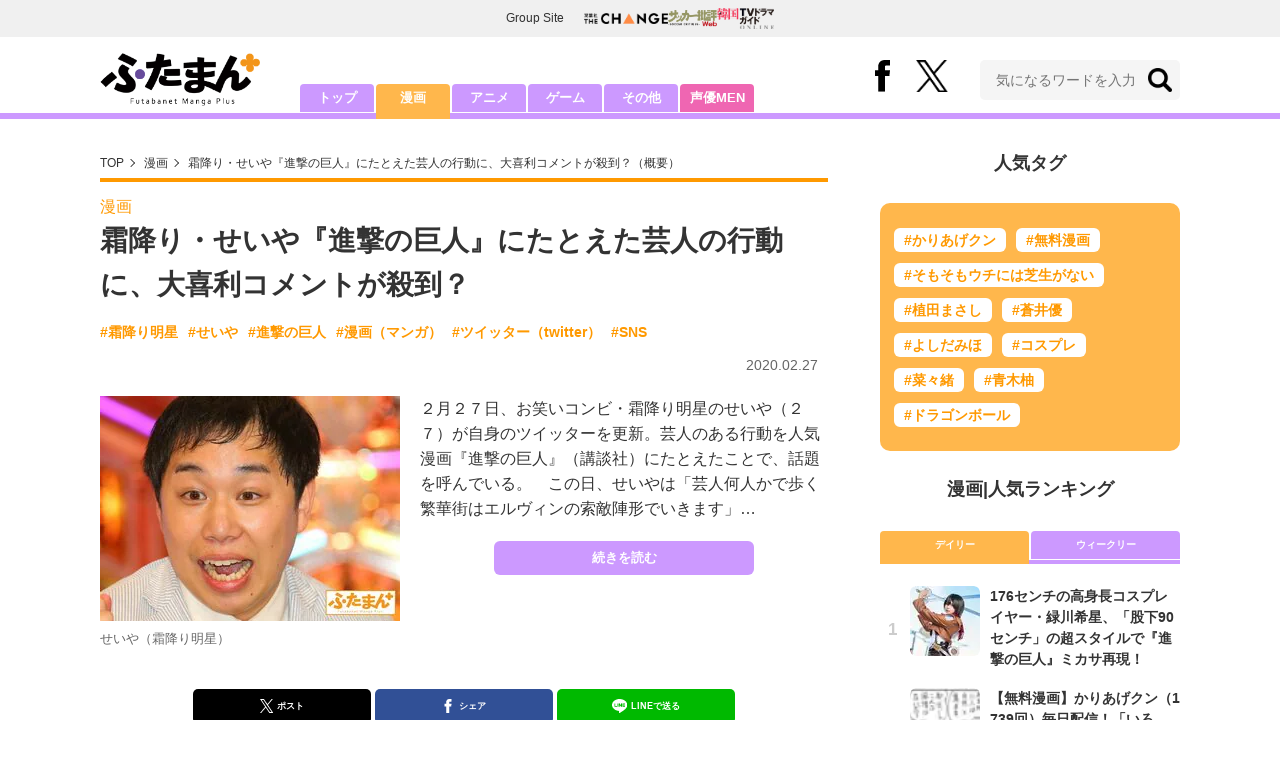

--- FILE ---
content_type: text/html; charset=utf-8
request_url: https://futaman.futabanet.jp/articles/-/80555
body_size: 10812
content:
<!DOCTYPE html>
<html lang="ja">
<head>
<meta charset="utf-8">
<meta http-equiv="X-UA-Compatible" content="IE=edge">
<title>霜降り・せいや『進撃の巨人』にたとえた芸人の行動に、大喜利コメントが殺到？ | 概要 | 漫画 | 最新ニュース | ふたまん＋</title>
<meta name="description" content="２月２７日、お笑いコンビ・霜降り明星のせいや（２７）が自身のツイッターを更新。芸人のある行動を人気漫画『進撃の巨人』（講談社）にたとえたことで、話題を呼んでいる。　この日、せいやは「芸人何人かで歩く繁華街はエルヴィンの索敵陣形でいきます」…">
<meta name="keywords" content="霜降り明星,せいや,進撃の巨人,漫画（マンガ）,ツイッター（twitter）,SNS">
<meta property="fb:app_id" content="585026022238385">
<meta property="fb:pages" content="100114431418373">
<meta property="og:locale" content="ja_JP">
<meta property="og:site_name" content="ふたまん＋">
<meta property="og:url" content="https://futaman.futabanet.jp/articles/-/80555">
<meta property="og:type" content="article">
<meta property="og:title" content="霜降り・せいや『進撃の巨人』にたとえた芸人の行動に、大喜利コメントが殺到？ | 概要 | 漫画 | 最新ニュース | ふたまん＋">
<meta property="og:image" content="https://futaman.ismcdn.jp/mwimgs/a/a/1200wm/img_aa17ddb562390b34f73bac314edbe80f1133290.jpg">
<meta property="og:description" content="２月２７日、お笑いコンビ・霜降り明星のせいや（２７）が自身のツイッターを更新。芸人のある行動を人気漫画『進撃の巨人』（講談社）にたとえたことで、話題を呼んでいる。　この日、せいやは「芸人何人かで歩く繁華街はエルヴィンの索敵陣形でいきます」…">
<meta property="article:publisher" content="https://www.facebook.com/futamanplus">
<meta name="twitter:card" content="summary_large_image">
<meta name="twitter:site" content="@futamanplus">
<meta name="twitter:domain" content="futaman.futabanet.jp">
<meta name="twitter:image" content="https://futaman.ismcdn.jp/mwimgs/a/a/1200wm/img_aa17ddb562390b34f73bac314edbe80f1133290.jpg">
<meta name="robots" content="max-image-preview:large">
<meta name="theme-color" content="#cc99ff">

<meta name="cXenseParse:articleid" content="80555">
<meta name="cXenseParse:author" content="ふたまん＋編集部">
<meta name="cXenseParse:url" content="https://futaman.futabanet.jp/articles/-/80555">
<meta name="cXenseParse:ftb-author" content="ふたまん＋編集部">
<meta name="cXenseParse:ftb-article-type" content="ティザー">
<meta name="cXenseParse:ftb-tag" content="霜降り明星,せいや,進撃の巨人,漫画（マンガ）,ツイッター（twitter）,SNS" data-separator=",">
<meta name="cXenseParse:ftb-series" content="最新ニュース">
<meta property="article:published_time" content="2020-02-27T16:11:00+09:00">
<meta property="article:modified_time" content="2020-02-27T16:09:52+09:00">
<meta name="cXenseParse:ftb-main-genre" content="漫画">
<meta name="cXenseParse:pageclass" content="article">

<link rel="preconnect" href="https://futaman.ismcdn.jp" crossorigin>
<link rel="preconnect" href="https://code.jquery.com" crossorigin>
<link rel="preconnect" href="https://www.google-analytics.com" crossorigin>
<link rel="preconnect" href="https://www.googletagmanager.com" crossorigin>
<link rel="preload" as="image" href="https://futaman.ismcdn.jp/common/images/futaman/header_logo.png?rd=202507301704">
<link rel="preload" as="image" href="https://futaman.ismcdn.jp/mwimgs/a/a/300wm/img_aa17ddb562390b34f73bac314edbe80f1133290.jpg" imagesrcset="https://futaman.ismcdn.jp/mwimgs/a/a/300wm/img_aa17ddb562390b34f73bac314edbe80f1133290.jpg 1x, https://futaman.ismcdn.jp/mwimgs/a/a/600wm/img_aa17ddb562390b34f73bac314edbe80f1133290.jpg 2x">

<link rel="alternate" type="application/rss+xml" title="RSS | ふたまん＋" href="https://futaman.futabanet.jp/list/feed/rss4futaman">
<link rel="shortcut icon" type="image/vnd.microsoft.icon" href="https://futaman.futabanet.jp/common/images/futaman/favicon.ico">
<link rel="apple-touch-icon-precomposed" href="https://futaman.ismcdn.jp/common/images/futaman/apple-touch-icon.png">
<link rel="stylesheet" href="https://futaman.ismcdn.jp/resources/futaman/css/pc/shared.css?rd=202507301704">
<link rel="stylesheet" href="https://futaman.ismcdn.jp/resources/futaman/css/pc/leafs.css?rd=202507301704">
<link rel="manifest" href="/manifest.json">
<link rel="canonical" href="https://futaman.futabanet.jp/articles/-/80555">

<script type="application/javascript" src="//anymind360.com/js/17902/ats.js"></script>
<script src="https://code.jquery.com/jquery-3.4.1.min.js" integrity="sha256-CSXorXvZcTkaix6Yvo6HppcZGetbYMGWSFlBw8HfCJo=" crossorigin="anonymous"></script>
<script src="https://futaman.ismcdn.jp/resources/futaman/js/lib/ofi.min.js" defer></script>
<script src="https://futaman.ismcdn.jp/resources/futaman/js/lib/lozad.min.js" defer></script>
<script>
dataLayer = [{
  distributor: "MediaWeaver",
  lastPage: "no",
  articleID: "80555",
  pubDate: "2020/02/27",
  media: "ふたまん＋",
  mainGenre: "漫画",
  genre: "",
  series: "最新ニュース",
  articleType: "ティザー"
}];
</script>
<!-- Google Tag Manager -->
<script>(function(w,d,s,l,i){w[l]=w[l]||[];w[l].push({'gtm.start':
new Date().getTime(),event:'gtm.js'});var f=d.getElementsByTagName(s)[0],
j=d.createElement(s),dl=l!='dataLayer'?'&l='+l:'';j.async=true;j.src=
'https://www.googletagmanager.com/gtm.js?id='+i+dl;f.parentNode.insertBefore(j,f);
})(window,document,'script','dataLayer','GTM-58ML4CX');</script>
<!-- End Google Tag Manager -->

<script async src="https://securepubads.g.doubleclick.net/tag/js/gpt.js"></script>
<script>
var googletag = googletag || {};
googletag.cmd = googletag.cmd || [];
googletag.cmd.push(function() {
  googletag.pubads().setTargeting('category','manga');
  googletag.pubads().setTargeting('articleId','80555');
  googletag.pubads().setTargeting('display','article');
  googletag.pubads().disableInitialLoad();
  googletag.pubads().enableSingleRequest();
  googletag.pubads().collapseEmptyDivs();
  googletag.enableServices();
});
</script>
<script data-sdk="l/1.1.10" data-cfasync="false" nowprocket src="https://html-load.com/loader.min.js" charset="UTF-8"></script>
<script nowprocket>(function(){function t(o,e){const r=n();return(t=function(t,n){return r[t-=309]})(o,e)}function n(){const t=["style","792872oOmMCL","documentElement","title","querySelectorAll","localStorage","name","VGhlcmUgd2FzIGEgcHJvYmxlbSBsb2FkaW5nIHRoZSBwYWdlLiBQbGVhc2UgY2xpY2sgT0sgdG8gbGVhcm4gbW9yZS4=","282786fMMJDo","loader-check","Cannot find currentScript","reload","textContent","charCodeAt","as_","&url=","script","map","loader_light","recovery","text","315540RTyVlu","last_bfa_at","split","href","length","&domain=","Script not found",'/loader.min.js"]',"from","none","width","width: 100vw; height: 100vh; z-index: 2147483647; position: fixed; left: 0; top: 0;","https://report.error-report.com/modal?eventId=&error=Vml0YWwgQVBJIGJsb2NrZWQ%3D&domain=","connection","https://error-report.com/report","querySelector","https://report.error-report.com/modal?eventId=","rtt","POST","87706KyRVLS","contains","src","height","close-error-report","error","Failed to load script: ",'script[src*="//',"3nLwbiH","/loader.min.js","append","hostname","outerHTML","&error=","onLine","setItem","addEventListener","btoa","setAttribute","toString","appendChild","display","searchParams","location","check","https://","type","currentScript","concat","148728JJjXGq","iframe","21QNapZW","data","createElement","link,style","Fallback Failed","_fa_","forEach","as_index","105042KWystp","getComputedStyle","host","value","removeEventListener","now","url","write","attributes","getBoundingClientRect","message","975180lrCXsz","as_modal_loaded","remove","https://report.error-report.com/modal?eventId=&error="];return(n=function(){return t})()}(function(){const o=t,e=n();for(;;)try{if(102011===parseInt(o(360))/1+parseInt(o(321))/2+parseInt(o(329))/3*(-parseInt(o(376))/4)+parseInt(o(371))/5+parseInt(o(383))/6+-parseInt(o(352))/7*(parseInt(o(350))/8)+-parseInt(o(396))/9)break;e.push(e.shift())}catch(t){e.push(e.shift())}})(),(()=>{"use strict";const n=t,o=n=>{const o=t;let e=0;for(let t=0,r=n[o(400)];t<r;t++)e=(e<<5)-e+n[o(388)](t),e|=0;return e},e=class{static[n(345)](){const t=n;var e,r;let c=arguments[t(400)]>0&&void 0!==arguments[0]?arguments[0]:t(394),a=!(arguments[t(400)]>1&&void 0!==arguments[1])||arguments[1];const i=Date[t(365)](),s=i-i%864e5,l=s-864e5,d=s+864e5,u=t(389)+o(c+"_"+s),w=t(389)+o(c+"_"+l),h=t(389)+o(c+"_"+d);return u!==w&&u!==h&&w!==h&&!(null!==(e=null!==(r=window[u])&&void 0!==r?r:window[w])&&void 0!==e?e:window[h])&&(a&&(window[u]=!0,window[w]=!0,window[h]=!0),!0)}};function r(o,e){const r=n;try{window[r(380)][r(336)](window[r(344)][r(362)]+r(357)+btoa(r(397)),Date[r(365)]()[r(340)]())}catch(t){}try{!async function(n,o){const e=r;try{if(await async function(){const n=t;try{if(await async function(){const n=t;if(!navigator[n(335)])return!0;try{await fetch(location[n(399)])}catch(t){return!0}return!1}())return!0;try{if(navigator[n(315)][n(319)]>1e3)return!0}catch(t){}return!1}catch(t){return!1}}())return;const r=await async function(n){const o=t;try{const t=new URL(o(316));t[o(343)][o(331)](o(347),o(393)),t[o(343)][o(331)](o(378),""),t[o(343)][o(331)](o(370),n),t[o(343)][o(331)](o(366),location[o(399)]);const e=await fetch(t[o(399)],{method:o(320)});return await e[o(395)]()}catch(t){return o(326)}}(n);document[e(379)](e(355))[e(358)]((t=>{const n=e;t[n(373)](),t[n(387)]=""}));let a=!1;window[e(337)](e(370),(t=>{const n=e;n(372)===t[n(353)]&&(a=!0)}));const i=document[e(354)](e(351));i[e(323)]=e(318)[e(349)](r,e(334))[e(349)](btoa(n),e(401))[e(349)](o,e(390))[e(349)](btoa(location[e(399)])),i[e(339)](e(375),e(313)),document[e(377)][e(341)](i);const s=t=>{const n=e;n(325)===t[n(353)]&&(i[n(373)](),window[n(364)](n(370),s))};window[e(337)](e(370),s);const l=()=>{const t=e,n=i[t(369)]();return t(311)!==window[t(361)](i)[t(342)]&&0!==n[t(312)]&&0!==n[t(324)]};let d=!1;const u=setInterval((()=>{if(!document[e(322)](i))return clearInterval(u);l()||d||(clearInterval(u),d=!0,c(n,o))}),1e3);setTimeout((()=>{a||d||(d=!0,c(n,o))}),3e3)}catch(t){c(n,o)}}(o,e)}catch(t){c(o,e)}}function c(t,o){const e=n;try{const n=atob(e(382));confirm(n)?location[e(399)]=e(374)[e(349)](btoa(t),e(401))[e(349)](o,e(390))[e(349)](btoa(location[e(399)])):location[e(386)]()}catch(t){location[e(399)]=e(314)[e(349)](o)}}(()=>{const t=n,o=n=>t(327)[t(349)](n);let c="";try{var a,i;null===(a=document[t(348)])||void 0===a||a[t(373)]();const n=null!==(i=function(){const n=t,o=n(359)+window[n(338)](window[n(344)][n(332)]);return window[o]}())&&void 0!==i?i:0;if(!e[t(345)](t(384),!1))return;const s="html-load.com,fb.html-load.com,content-loader.com,fb.content-loader.com"[t(398)](",");c=s[0];const l=document[t(317)](t(328)[t(349)](s[n],t(309)));if(!l)throw new Error(t(402));const d=Array[t(310)](l[t(368)])[t(392)]((n=>({name:n[t(381)],value:n[t(363)]})));if(n+1<s[t(400)])return function(n,o){const e=t,r=e(359)+window[e(338)](window[e(344)][e(332)]);window[r]=o}(0,n+1),void function(n,o){const e=t;var r;const c=document[e(354)](e(391));o[e(358)]((t=>{const n=e;let{name:o,value:r}=t;return c[n(339)](o,r)})),c[e(339)](e(323),e(346)[e(349)](n,e(330))),document[e(367)](c[e(333)]);const a=null===(r=document[e(348)])||void 0===r?void 0:r[e(333)];if(!a)throw new Error(e(385));document[e(367)](a)}(s[n+1],d);r(o(t(356)),c)}catch(n){try{n=n[t(340)]()}catch(t){}r(o(n),c)}})()})();})();</script>

<script src="//kitchen.juicer.cc/?color=pewMVZEHU/w=" async></script>
</head>
<body>
<!-- Google Tag Manager (noscript) -->
<noscript><iframe src="https://www.googletagmanager.com/ns.html?id=GTM-58ML4CX"
height="0" width="0" style="display:none;visibility:hidden"></iframe></noscript>
<!-- End Google Tag Manager (noscript) --><script type="application/ld+json">
[{
 "@context":"http://schema.org",
 "@type":"WebSite",
 "name":"ふたまん＋",
 "url" : "https://futaman.futabanet.jp",
 "sameAs" : ["https://www.facebook.com/futamanplus/", "https://twitter.com/futamanplus"],
 "potentialAction": {
 "@type": "SearchAction",
 "target": "https://futaman.futabanet.jp/list/search?fulltext={fulltext}",
 "query-input":"required name=fulltext"}
},{
  "@context": "http://schema.org",
  "@type": "SiteNavigationElement",
  "url": ["/","/list/manga","/list/anime","/list/game","/list/other"]
},{
  "@context": "http://schema.org",
  "@type": "Organization",
  "url": "https://futaman.futabanet.jp",
  "logo": "https://futaman.futabanet.jp/common/images/icons/icon-1600x900.jpg"
},{
 "@context":"http://schema.org",
 "@type":"BreadcrumbList",
 "itemListElement":[
  {"@type":"ListItem","position":1,"item":{"@id":"https://futaman.futabanet.jp/","name":"ふたまん＋ トップ"}},
  {"@type":"ListItem","position":2,"item":{"@id":"https://futaman.futabanet.jp/list/manga/latest","name":"漫画"}},
  {"@type":"ListItem","position":3,"item":{"@id":"https://futaman.futabanet.jp/articles/-/80555","name":"霜降り・せいや『進撃の巨人』にたとえた芸人の行動に、大喜利コメントが殺到？"}}
 ]
},{
 "@context":"http://schema.org",
 "@type":"NewsArticle",
 "mainEntityOfPage":{"@type":"WebPage","@id":"https://futaman.futabanet.jp/articles/-/80555"},
 "headline":"霜降り・せいや『進撃の巨人』にたとえた芸人の行動に、大喜利コメントが殺到？",
 "image":{"@type":"ImageObject","url":"https://futaman.ismcdn.jp/mwimgs/a/a/1200wm/img_aa17ddb562390b34f73bac314edbe80f1133290.jpg","width":"1200","height":"900"},
 "datePublished":"2020-02-27T16:11:00+09:00",
 "dateModified":"2020-02-27T16:11:00+09:00",
 "author":{"@type":"Person","name":"ふたまん＋","url":"https://futaman.futabanet.jp/list/author/ふたまん＋"},
 "description":"２月２７日、お笑いコンビ・霜降り明星のせいや（２７）が自身のツイッターを更新。芸人のある行動を人気漫画『進撃の巨人』（講談社）にたとえたことで、話題を呼んでいる。　この日、せいやは「芸人何人かで歩く…",
 "publisher":{"@type":"Organization","name":"ふたまん＋","logo":{"@type":"ImageObject","url":"https://futaman.futabanet.jp/common/images/icons/amp_futaman.jpg","width":"600","height":"60"}}
}]
</script>

<div class="l-wrapper">
<header class="l-header">
  <div class="g-header-groupes">
    <div class="g-header-groupes__headline">Group Site</div>
    <div class="g-header-groupes__list">
      <div class="g-header-groupes__item">
        <a href="https://futabasha-change.com/" class="g-header-groupes__link" target="_blank" rel="noopener" aria-label="双葉社 THE CHANGEを開く">
          <img src="https://futaman.ismcdn.jp/common/images/futaman/futaba-logo-change.svg" width="84" height="11" class="" alt="" loading="eager" >
        </a>
      </div>
      <div class="g-header-groupes__item">
        <a href="https://soccerhihyo.futabanet.jp/" class="g-header-groupes__link" target="_blank" rel="noopener" aria-label="サッカー批評Webを開く">
          <img src="https://futaman.ismcdn.jp/common/images/futaman/futaba-logo_soccer.svg" width="49" height="18" class="" alt="" loading="eager" >
        </a>
      </div>
      <div class="g-header-groupes__item">
        <a href="https://futabanet.jp/kankoku-tvguide" class="g-header-groupes__link" target="_blank" rel="noopener" aria-label="韓国TVドラマガイド ONLINEを開く">
          <img src="https://futaman.ismcdn.jp/common/images/futaman/futaba-logo_kankoku.svg" width="57" height="17" class="" alt="" loading="eager" >
        </a>
      </div>
    </div>
  </div>
  <div class="header">
    <div class="header__inner">
      <div class="header__inner-l">
          <div class="header__logo"><a href="/"><img src="https://futaman.ismcdn.jp/common/images/futaman/header_logo.png" width="160" height="54" class="" alt="ふたまん＋" loading="eager" ></a></div>
      </div>
      <div class="header__inner-r">
        <div class="header__sns">
          <div class="header__snsItem fb"><a href="https://www.facebook.com/futamanplus" target="_blank" class="--blank" rel="noopener"><img src="https://futaman.ismcdn.jp/common/images/futaman/icon_fb.svg" width="15" height="32" class="" alt="facebook" loading="eager" ></a></div>
          <div class="header__snsItem twitter"><a href="https://twitter.com/futamanplus" target="_blank" class="--blank" rel="noopener"><img src="https://futaman.ismcdn.jp/common/images/futaman/icon_x-b.svg" width="32" height="33" class="" alt="x" loading="eager" ></a></div>
        </div>
        <div class="header__search">
          <form class="header__search-form" action="/list/search" method="get">
            <input type="search" name="fulltext" required placeholder="気になるワードを入力">
            <button type="submit"></button>
          </form>
        </div>
      </div>
    <!-- /header__inner --></div>
    <nav class="header-nav">
      <ul class="header-nav__list">
        <li class="header-nav__item"><a href="/">トップ</a></li>
        <li class="header-nav__item is-current"><a href="/list/manga">漫画</a></li>
        <li class="header-nav__item"><a href="/list/anime">アニメ</a></li>
        <li class="header-nav__item"><a href="/list/game">ゲーム</a></li>
        <li class="header-nav__item"><a href="/list/other">その他</a></li>
        <li class="header-nav__item --seiyumen"><a href="/list/seiyumen">声優MEN</a></li>
      </ul>
    </nav>
  <!-- /header --></div>
  <div class="header__bottom-line"></div>
</header>
<div class="l-contents">
<div class="l-contents-inner">
<main class="l-main">
<div class="m-breadcrumb">
  <ul class="m-breadcrumb__list">
    <li class="m-breadcrumb__item"><a href="/">TOP</a></li>
    <li class="m-breadcrumb__item"><a href="/list/manga/latest">漫画</a></li>
      <li class="m-breadcrumb__item"><a href="/articles/-/80555">霜降り・せいや『進撃の巨人』にたとえた芸人の行動に、大喜利コメントが殺到？（概要）</a></li>
  </ul>
</div>
<article class="article">
<header class="article-header">
    <div class="article-header-tag"><a href="/list/manga/latest" class="u-orange">漫画</a></div>
  <h1 class="article-header__ttl">霜降り・せいや『進撃の巨人』にたとえた芸人の行動に、大喜利コメントが殺到？</h1>
<ul class="m-article-tag-list">
    <li class="m-article-tag-list__item"><a href="/list/tag/%E9%9C%9C%E9%99%8D%E3%82%8A%E6%98%8E%E6%98%9F">#霜降り明星</a></li>
    <li class="m-article-tag-list__item"><a href="/list/tag/%E3%81%9B%E3%81%84%E3%82%84">#せいや</a></li>
    <li class="m-article-tag-list__item"><a href="/list/tag/%E9%80%B2%E6%92%83%E3%81%AE%E5%B7%A8%E4%BA%BA">#進撃の巨人</a></li>
    <li class="m-article-tag-list__item"><a href="/list/tag/%E6%BC%AB%E7%94%BB%EF%BC%88%E3%83%9E%E3%83%B3%E3%82%AC%EF%BC%89">#漫画（マンガ）</a></li>
    <li class="m-article-tag-list__item"><a href="/list/tag/%E3%83%84%E3%82%A4%E3%83%83%E3%82%BF%E3%83%BC%EF%BC%88twitter%EF%BC%89">#ツイッター（twitter）</a></li>
    <li class="m-article-tag-list__item"><a href="/list/tag/SNS">#SNS</a></li>
</ul>
    <div class="article-header-info">
      <div class="article-header-info--left">
      </div>
      <div class="article-header-info--right">
        <div class="article-header-info__date u-gray">2020.02.27</div>
      </div>
    <!-- /article-header-info --></div>
</header>
<div class="article-teaser">
<div class="article-teaser__img">
  <figure>
    <a href="/articles/-/80555?page=1">
      <img src="https://futaman.ismcdn.jp/mwimgs/a/a/300wm/img_aa17ddb562390b34f73bac314edbe80f1133290.jpg" srcset="https://futaman.ismcdn.jp/mwimgs/a/a/300wm/img_aa17ddb562390b34f73bac314edbe80f1133290.jpg 1x,https://futaman.ismcdn.jp/mwimgs/a/a/600wm/img_aa17ddb562390b34f73bac314edbe80f1133290.jpg 2x" width="300" height="225" class="" alt="せいや（霜降り明星）" loading="eager"  fetchpriority="high">
    </a>
      <figcaption>せいや（霜降り明星）</figcaption>
  </figure>
</div>
<div class="article-teaser__body">
  <p class="article-teaser__summary">２月２７日、お笑いコンビ・霜降り明星のせいや（２７）が自身のツイッターを更新。芸人のある行動を人気漫画『進撃の巨人』（講談社）にたとえたことで、話題を呼んでいる。　この日、せいやは「芸人何人かで歩く繁華街はエルヴィンの索敵陣形でいきます」…</p>
  <div class="article-teaser__more-btn">
    <a href="/articles/-/80555?page=1" class="c-btn purple u-bd-r6 size-m">続きを読む</a>
  </div>
</div>
</div>

<div class="article-sns">
  <ul class="article-sns__list">
    <li class="article-sns__item twitter"><a rel="nofollow" href="https://twitter.com/intent/tweet?text=霜降り・せいや『進撃の巨人』にたとえた芸人の行動に、大喜利コメントが殺到？&url=https://futaman.futabanet.jp/articles/-/80555&hashtags=%E3%81%B5%E3%81%9F%E3%81%BE%E3%82%93%E3%83%97%E3%83%A9%E3%82%B9" target="_blank"><i><img src="https://futaman.ismcdn.jp/common/images/futaman/icon_x-w.svg" width="14" height="14" class="" alt="" loading="lazy" ></i>ポスト</a></li>
    <li class="article-sns__item facebook"><a href="https://www.facebook.com/sharer/sharer.php?u=https://futaman.futabanet.jp/articles/-/80555" target="_blank"><i><img src="https://futaman.ismcdn.jp/common/images/futaman/icon_facebook.svg" width="14" height="14" class="" alt="" loading="lazy" ></i>シェア</a></li>
    <li class="article-sns__item line"><a href="https://social-plugins.line.me/lineit/share?url=https%3A%2F%2Ffutaman.futabanet.jp%2Farticles%2F-%2F80555"><i><img src="https://futaman.ismcdn.jp/common/images/futaman/icon_line.svg" width="15" height="14" class="" alt="line" loading="lazy" ></i>LINEで送る</a></li>
  </ul>
</div>
<div id="article-content"></div>
</article>

</main>
<aside class="l-sub">
<div class="popular-tag u-mb-24">
  <div class="m-headline u-ta-center">人気タグ</div>
  <div class="popular-tag__inner">
    <ul class="popular-tag__list">
      <li class="popular-tag__item"><a href="/list/tag/%E3%81%8B%E3%82%8A%E3%81%82%E3%81%92%E3%82%AF%E3%83%B3" title="かりあげクンの記事一覧">#かりあげクン</a></li>
      <li class="popular-tag__item"><a href="/list/tag/%E7%84%A1%E6%96%99%E6%BC%AB%E7%94%BB" title="無料漫画の記事一覧">#無料漫画</a></li>
      <li class="popular-tag__item"><a href="/list/tag/%E3%81%9D%E3%82%82%E3%81%9D%E3%82%82%E3%82%A6%E3%83%81%E3%81%AB%E3%81%AF%E8%8A%9D%E7%94%9F%E3%81%8C%E3%81%AA%E3%81%84" title="そもそもウチには芝生がないの記事一覧">#そもそもウチには芝生がない</a></li>
      <li class="popular-tag__item"><a href="/list/tag/%E6%A4%8D%E7%94%B0%E3%81%BE%E3%81%95%E3%81%97" title="植田まさしの記事一覧">#植田まさし</a></li>
      <li class="popular-tag__item"><a href="/list/tag/%E8%92%BC%E4%BA%95%E5%84%AA" title="蒼井優の記事一覧">#蒼井優</a></li>
      <li class="popular-tag__item"><a href="/list/tag/%E3%82%88%E3%81%97%E3%81%A0%E3%81%BF%E3%81%BB" title="よしだみほの記事一覧">#よしだみほ</a></li>
      <li class="popular-tag__item"><a href="/list/tag/%E3%82%B3%E3%82%B9%E3%83%97%E3%83%AC" title="コスプレの記事一覧">#コスプレ</a></li>
      <li class="popular-tag__item"><a href="/list/tag/%E8%8F%9C%E3%80%85%E7%B7%92" title="菜々緒の記事一覧">#菜々緒</a></li>
      <li class="popular-tag__item"><a href="/list/tag/%E9%9D%92%E6%9C%A8%E6%9F%9A" title="青木柚の記事一覧">#青木柚</a></li>
      <li class="popular-tag__item"><a href="/list/tag/%E3%83%89%E3%83%A9%E3%82%B4%E3%83%B3%E3%83%9C%E3%83%BC%E3%83%AB" title="ドラゴンボールの記事一覧">#ドラゴンボール</a></li>
    </ul>
  </div>
<!-- /popular-tag --></div>
<div class="m-headline u-ta-center">漫画<span class="c-pertition">|</span>人気ランキング</div>
<div class="sub-ranking u-mb-24">
  <input type="radio" name="sub-ranking" id="sub-ranking1" checked>
  <input type="radio" name="sub-ranking" id="sub-ranking2">
  <div class="ranking-btn">
    <div class="ranking-btn__item"><label for="sub-ranking1">デイリー</label></div>
    <div class="ranking-btn__item"><label for="sub-ranking2">ウィークリー</label></div>
  </div>
  <hr>
  <div class="ranking-unit">
    <div class="ranking-unit__list u-mb-24 daily">
      <a href="/articles/-/130264" class="ranking-unit__item">
        <div class="ranking-unit__img u-img-70 u-bd-r6"><img src="https://futaman.ismcdn.jp/mwimgs/9/6/70wm/img_96b3b97abfe6a0d6ea6e995c535f87cd177723.jpg" srcset="https://futaman.ismcdn.jp/mwimgs/9/6/70wm/img_96b3b97abfe6a0d6ea6e995c535f87cd177723.jpg 1x,https://futaman.ismcdn.jp/mwimgs/9/6/140wm/img_96b3b97abfe6a0d6ea6e995c535f87cd177723.jpg 2x" width="70" height="70" class="u-bd-r6" alt="176センチの高身長コスプレイヤー・緑川希星、「股下90センチ」の超スタイルで『進撃の巨人』ミカサ再現！" loading="lazy" ></div>
        <div class="ranking-unit__body">
          <div class="ranking-unit__ttl">176センチの高身長コスプレイヤー・緑川希星、「股下90センチ」の超スタイルで『進撃の巨人』ミカサ再現！</div>
        </div>
      </a>
      <a href="/articles/-/130327" class="ranking-unit__item">
        <div class="ranking-unit__img u-img-70 u-bd-r6"><img src="https://futaman.ismcdn.jp/mwimgs/b/c/70wm/img_bc7b4f88d4d3cfd74d55ad4b9b0cd19c182644.png" srcset="https://futaman.ismcdn.jp/mwimgs/b/c/70wm/img_bc7b4f88d4d3cfd74d55ad4b9b0cd19c182644.png 1x,https://futaman.ismcdn.jp/mwimgs/b/c/140wm/img_bc7b4f88d4d3cfd74d55ad4b9b0cd19c182644.png 2x" width="70" height="49" class="u-bd-r6" alt="【無料漫画】かりあげクン（1739回）毎日配信！「いろり」「カギ」いなかと都会の大きな違い…？／植田まさし" loading="lazy" ></div>
        <div class="ranking-unit__body">
          <div class="ranking-unit__ttl">【無料漫画】かりあげクン（1739回）毎日配信！「いろり」「カギ」いなかと都会の大きな違い…？／植田まさし</div>
        </div>
      </a>
      <a href="/articles/-/130328" class="ranking-unit__item">
        <div class="ranking-unit__img u-img-70 u-bd-r6"><img src="https://futaman.ismcdn.jp/mwimgs/2/0/70wm/img_2046138cc9af23b78099bc45c1a8a14f137767.png" srcset="https://futaman.ismcdn.jp/mwimgs/2/0/70wm/img_2046138cc9af23b78099bc45c1a8a14f137767.png 1x,https://futaman.ismcdn.jp/mwimgs/2/0/140wm/img_2046138cc9af23b78099bc45c1a8a14f137767.png 2x" width="70" height="48" class="u-bd-r6" alt="【無料漫画】かりあげクン（1740回）毎日配信！「二枚目俳優」「社交辞令」意外なものにサインをお願い!?／植田まさし" loading="lazy" ></div>
        <div class="ranking-unit__body">
          <div class="ranking-unit__ttl">【無料漫画】かりあげクン（1740回）毎日配信！「二枚目俳優」「社交辞令」意外なものにサインをお願い!?／植田まさし</div>
        </div>
      </a>
      <a href="/articles/-/130319" class="ranking-unit__item">
        <div class="ranking-unit__img u-img-70 u-bd-r6"><img src="https://futaman.ismcdn.jp/mwimgs/9/3/70wm/img_93cfe34093cfe833caf83d439f0773b677070.jpg" srcset="https://futaman.ismcdn.jp/mwimgs/9/3/70wm/img_93cfe34093cfe833caf83d439f0773b677070.jpg 1x,https://futaman.ismcdn.jp/mwimgs/9/3/140wm/img_93cfe34093cfe833caf83d439f0773b677070.jpg 2x" width="70" height="50" class="u-bd-r6" alt="【無料漫画】かりあげクン（1738回）毎日配信！「創作活動」「税金」練りに練ったシナリオの“使い道”／植田まさし" loading="lazy" ></div>
        <div class="ranking-unit__body">
          <div class="ranking-unit__ttl">【無料漫画】かりあげクン（1738回）毎日配信！「創作活動」「税金」練りに練ったシナリオの“使い道”／植田まさし</div>
        </div>
      </a>
      <a href="/articles/-/130297" class="ranking-unit__item">
        <div class="ranking-unit__img u-img-70 u-bd-r6"><img src="https://futaman.ismcdn.jp/mwimgs/0/6/70wm/img_06d0732d3a489d7fc76e71912edd4cf623555.jpg" srcset="https://futaman.ismcdn.jp/mwimgs/0/6/70wm/img_06d0732d3a489d7fc76e71912edd4cf623555.jpg 1x,https://futaman.ismcdn.jp/mwimgs/0/6/140wm/img_06d0732d3a489d7fc76e71912edd4cf623555.jpg 2x" width="70" height="99" class="u-bd-r6" alt="道明寺司でも花沢類でもない？ 大人になったら分かる『花より男子』に登場する「本当にイイ男」青池和也に天草清之介、西門総二郎も…" loading="lazy" ></div>
        <div class="ranking-unit__body">
          <div class="ranking-unit__ttl">道明寺司でも花沢類でもない？ 大人になったら分かる『花より男子』に登場する「本当にイイ男」青池和也に天草清之介、西門総二郎も…</div>
        </div>
      </a>
      <a href="/articles/-/130318" class="ranking-unit__item">
        <div class="ranking-unit__img u-img-70 u-bd-r6"><img src="https://futaman.ismcdn.jp/mwimgs/9/5/70wm/img_95897b3822d79f5ecbe4c0de5011116576183.jpg" srcset="https://futaman.ismcdn.jp/mwimgs/9/5/70wm/img_95897b3822d79f5ecbe4c0de5011116576183.jpg 1x,https://futaman.ismcdn.jp/mwimgs/9/5/140wm/img_95897b3822d79f5ecbe4c0de5011116576183.jpg 2x" width="70" height="50" class="u-bd-r6" alt="【無料漫画】かりあげクン（1737回）毎日配信！「塩分」「応急処置」よりよい生活のためアドバイス!?／植田まさし" loading="lazy" ></div>
        <div class="ranking-unit__body">
          <div class="ranking-unit__ttl">【無料漫画】かりあげクン（1737回）毎日配信！「塩分」「応急処置」よりよい生活のためアドバイス!?／植田まさし</div>
        </div>
      </a>
      <a href="/articles/-/130286" class="ranking-unit__item">
        <div class="ranking-unit__img u-img-70 u-bd-r6"><img src="https://futaman.ismcdn.jp/mwimgs/9/e/70wm/img_9e7254f4c71626aeee6c5c36a9e8fa2e146683.png" srcset="https://futaman.ismcdn.jp/mwimgs/9/e/70wm/img_9e7254f4c71626aeee6c5c36a9e8fa2e146683.png 1x,https://futaman.ismcdn.jp/mwimgs/9/e/140wm/img_9e7254f4c71626aeee6c5c36a9e8fa2e146683.png 2x" width="70" height="48" class="u-bd-r6" alt="【無料漫画】かりあげクン（1736回）毎日配信！「手袋」「シェーカー」上質な手袋の驚きの使い道／植田まさし" loading="lazy" ></div>
        <div class="ranking-unit__body">
          <div class="ranking-unit__ttl">【無料漫画】かりあげクン（1736回）毎日配信！「手袋」「シェーカー」上質な手袋の驚きの使い道／植田まさし</div>
        </div>
      </a>
      <a href="/articles/-/130285" class="ranking-unit__item">
        <div class="ranking-unit__img u-img-70 u-bd-r6"><img src="https://futaman.ismcdn.jp/mwimgs/1/f/70wm/img_1f11fb9428bdd33978de34bbca04c217123034.png" srcset="https://futaman.ismcdn.jp/mwimgs/1/f/70wm/img_1f11fb9428bdd33978de34bbca04c217123034.png 1x,https://futaman.ismcdn.jp/mwimgs/1/f/140wm/img_1f11fb9428bdd33978de34bbca04c217123034.png 2x" width="70" height="48" class="u-bd-r6" alt="【無料漫画】かりあげクン（1735回）毎日配信！「肩こり」「介抱どろぼう」お手頃すぎる疲労回復グッズ／植田まさし" loading="lazy" ></div>
        <div class="ranking-unit__body">
          <div class="ranking-unit__ttl">【無料漫画】かりあげクン（1735回）毎日配信！「肩こり」「介抱どろぼう」お手頃すぎる疲労回復グッズ／植田まさし</div>
        </div>
      </a>
      <a href="/articles/-/130284" class="ranking-unit__item">
        <div class="ranking-unit__img u-img-70 u-bd-r6"><img src="https://futaman.ismcdn.jp/mwimgs/3/b/70wm/img_3b8d8a2e33dca4fd36182d71c7971509136722.png" srcset="https://futaman.ismcdn.jp/mwimgs/3/b/70wm/img_3b8d8a2e33dca4fd36182d71c7971509136722.png 1x,https://futaman.ismcdn.jp/mwimgs/3/b/140wm/img_3b8d8a2e33dca4fd36182d71c7971509136722.png 2x" width="70" height="49" class="u-bd-r6" alt="【無料漫画】かりあげクン（1734回）毎日配信！「うす着」「手作り」若者が薄着でも平気なワケ／植田まさし" loading="lazy" ></div>
        <div class="ranking-unit__body">
          <div class="ranking-unit__ttl">【無料漫画】かりあげクン（1734回）毎日配信！「うす着」「手作り」若者が薄着でも平気なワケ／植田まさし</div>
        </div>
      </a>
      <a href="/articles/-/130289" class="ranking-unit__item">
        <div class="ranking-unit__img u-img-70 u-bd-r6"><img src="https://futaman.ismcdn.jp/mwimgs/8/f/70wm/img_8fe947cc82474ac268ac5870cc2228607756202.jpg" srcset="https://futaman.ismcdn.jp/mwimgs/8/f/70wm/img_8fe947cc82474ac268ac5870cc2228607756202.jpg 1x,https://futaman.ismcdn.jp/mwimgs/8/f/140wm/img_8fe947cc82474ac268ac5870cc2228607756202.jpg 2x" width="70" height="46" class="u-bd-r6" alt="オランダ出身コスプレイヤー・エラ・フレイヤが『マリオ』ロゼッタ姿で艶やかにコミケ降臨！『バイオハザード』アシュリーフェイスモデルでも話題に" loading="lazy" ></div>
        <div class="ranking-unit__body">
          <div class="ranking-unit__ttl">オランダ出身コスプレイヤー・エラ・フレイヤが『マリオ』ロゼッタ姿で艶やかにコミケ降臨！『バイオハザード』アシュリーフェイスモデルでも話題に</div>
        </div>
      </a>
      <div class="ranking__btn"><a href="/list/manga/ranking" class="c-btn purple u-bd-r6 size-l">ランキング一覧</a></div>
    </div>
    <div class="ranking-unit__list u-mb-24 weekly">
      <a href="/articles/-/130273" class="ranking-unit__item">
        <div class="ranking-unit__img u-img-70 u-bd-r6"><img src="https://futaman.ismcdn.jp/mwimgs/6/2/70wm/img_625e9dffe1168ebd418ccf5251c546fa130235.jpg" srcset="https://futaman.ismcdn.jp/mwimgs/6/2/70wm/img_625e9dffe1168ebd418ccf5251c546fa130235.jpg 1x,https://futaman.ismcdn.jp/mwimgs/6/2/140wm/img_625e9dffe1168ebd418ccf5251c546fa130235.jpg 2x" width="70" height="107" class="u-bd-r6" alt="『はじめの一歩』一歩が引退したのはなぜ？ その後の活動＆復帰説が囁かれる理由を考察してみた" loading="lazy" ></div>
        <div class="ranking-unit__body">
          <div class="ranking-unit__ttl">『はじめの一歩』一歩が引退したのはなぜ？ その後の活動＆復帰説が囁かれる理由を考察してみた</div>
        </div>
      </a>
      <a href="/articles/-/130318" class="ranking-unit__item">
        <div class="ranking-unit__img u-img-70 u-bd-r6"><img src="https://futaman.ismcdn.jp/mwimgs/9/5/70wm/img_95897b3822d79f5ecbe4c0de5011116576183.jpg" srcset="https://futaman.ismcdn.jp/mwimgs/9/5/70wm/img_95897b3822d79f5ecbe4c0de5011116576183.jpg 1x,https://futaman.ismcdn.jp/mwimgs/9/5/140wm/img_95897b3822d79f5ecbe4c0de5011116576183.jpg 2x" width="70" height="50" class="u-bd-r6" alt="【無料漫画】かりあげクン（1737回）毎日配信！「塩分」「応急処置」よりよい生活のためアドバイス!?／植田まさし" loading="lazy" ></div>
        <div class="ranking-unit__body">
          <div class="ranking-unit__ttl">【無料漫画】かりあげクン（1737回）毎日配信！「塩分」「応急処置」よりよい生活のためアドバイス!?／植田まさし</div>
        </div>
      </a>
      <a href="/articles/-/130285" class="ranking-unit__item">
        <div class="ranking-unit__img u-img-70 u-bd-r6"><img src="https://futaman.ismcdn.jp/mwimgs/1/f/70wm/img_1f11fb9428bdd33978de34bbca04c217123034.png" srcset="https://futaman.ismcdn.jp/mwimgs/1/f/70wm/img_1f11fb9428bdd33978de34bbca04c217123034.png 1x,https://futaman.ismcdn.jp/mwimgs/1/f/140wm/img_1f11fb9428bdd33978de34bbca04c217123034.png 2x" width="70" height="48" class="u-bd-r6" alt="【無料漫画】かりあげクン（1735回）毎日配信！「肩こり」「介抱どろぼう」お手頃すぎる疲労回復グッズ／植田まさし" loading="lazy" ></div>
        <div class="ranking-unit__body">
          <div class="ranking-unit__ttl">【無料漫画】かりあげクン（1735回）毎日配信！「肩こり」「介抱どろぼう」お手頃すぎる疲労回復グッズ／植田まさし</div>
        </div>
      </a>
      <a href="/articles/-/130319" class="ranking-unit__item">
        <div class="ranking-unit__img u-img-70 u-bd-r6"><img src="https://futaman.ismcdn.jp/mwimgs/9/3/70wm/img_93cfe34093cfe833caf83d439f0773b677070.jpg" srcset="https://futaman.ismcdn.jp/mwimgs/9/3/70wm/img_93cfe34093cfe833caf83d439f0773b677070.jpg 1x,https://futaman.ismcdn.jp/mwimgs/9/3/140wm/img_93cfe34093cfe833caf83d439f0773b677070.jpg 2x" width="70" height="50" class="u-bd-r6" alt="【無料漫画】かりあげクン（1738回）毎日配信！「創作活動」「税金」練りに練ったシナリオの“使い道”／植田まさし" loading="lazy" ></div>
        <div class="ranking-unit__body">
          <div class="ranking-unit__ttl">【無料漫画】かりあげクン（1738回）毎日配信！「創作活動」「税金」練りに練ったシナリオの“使い道”／植田まさし</div>
        </div>
      </a>
      <a href="/articles/-/130284" class="ranking-unit__item">
        <div class="ranking-unit__img u-img-70 u-bd-r6"><img src="https://futaman.ismcdn.jp/mwimgs/3/b/70wm/img_3b8d8a2e33dca4fd36182d71c7971509136722.png" srcset="https://futaman.ismcdn.jp/mwimgs/3/b/70wm/img_3b8d8a2e33dca4fd36182d71c7971509136722.png 1x,https://futaman.ismcdn.jp/mwimgs/3/b/140wm/img_3b8d8a2e33dca4fd36182d71c7971509136722.png 2x" width="70" height="49" class="u-bd-r6" alt="【無料漫画】かりあげクン（1734回）毎日配信！「うす着」「手作り」若者が薄着でも平気なワケ／植田まさし" loading="lazy" ></div>
        <div class="ranking-unit__body">
          <div class="ranking-unit__ttl">【無料漫画】かりあげクン（1734回）毎日配信！「うす着」「手作り」若者が薄着でも平気なワケ／植田まさし</div>
        </div>
      </a>
      <a href="/articles/-/130283" class="ranking-unit__item">
        <div class="ranking-unit__img u-img-70 u-bd-r6"><img src="https://futaman.ismcdn.jp/mwimgs/4/8/70wm/img_48cfd4786bbb6d1c10d1534499bef304124428.png" srcset="https://futaman.ismcdn.jp/mwimgs/4/8/70wm/img_48cfd4786bbb6d1c10d1534499bef304124428.png 1x,https://futaman.ismcdn.jp/mwimgs/4/8/140wm/img_48cfd4786bbb6d1c10d1534499bef304124428.png 2x" width="70" height="49" class="u-bd-r6" alt="【無料漫画】かりあげクン（1733回）毎日配信！「マフラー」「うでずもう」虫食いを目立たなくする奇抜アイデア／植田まさし" loading="lazy" ></div>
        <div class="ranking-unit__body">
          <div class="ranking-unit__ttl">【無料漫画】かりあげクン（1733回）毎日配信！「マフラー」「うでずもう」虫食いを目立たなくする奇抜アイデア／植田まさし</div>
        </div>
      </a>
      <a href="/articles/-/130286" class="ranking-unit__item">
        <div class="ranking-unit__img u-img-70 u-bd-r6"><img src="https://futaman.ismcdn.jp/mwimgs/9/e/70wm/img_9e7254f4c71626aeee6c5c36a9e8fa2e146683.png" srcset="https://futaman.ismcdn.jp/mwimgs/9/e/70wm/img_9e7254f4c71626aeee6c5c36a9e8fa2e146683.png 1x,https://futaman.ismcdn.jp/mwimgs/9/e/140wm/img_9e7254f4c71626aeee6c5c36a9e8fa2e146683.png 2x" width="70" height="48" class="u-bd-r6" alt="【無料漫画】かりあげクン（1736回）毎日配信！「手袋」「シェーカー」上質な手袋の驚きの使い道／植田まさし" loading="lazy" ></div>
        <div class="ranking-unit__body">
          <div class="ranking-unit__ttl">【無料漫画】かりあげクン（1736回）毎日配信！「手袋」「シェーカー」上質な手袋の驚きの使い道／植田まさし</div>
        </div>
      </a>
      <a href="/articles/-/130253" class="ranking-unit__item">
        <div class="ranking-unit__img u-img-70 u-bd-r6"><img src="https://futaman.ismcdn.jp/mwimgs/f/a/70wm/img_faad084268c90bb6979faac3372c7e04700637.jpg" srcset="https://futaman.ismcdn.jp/mwimgs/f/a/70wm/img_faad084268c90bb6979faac3372c7e04700637.jpg 1x,https://futaman.ismcdn.jp/mwimgs/f/a/140wm/img_faad084268c90bb6979faac3372c7e04700637.jpg 2x" width="70" height="46" class="u-bd-r6" alt="爬虫類好きグラドル・とっぽが『ドラゴンボール』ブルマの「伝説的シーン」をコスプレ再現！「ズボンが入らない」悩みを強みに" loading="lazy" ></div>
        <div class="ranking-unit__body">
          <div class="ranking-unit__ttl">爬虫類好きグラドル・とっぽが『ドラゴンボール』ブルマの「伝説的シーン」をコスプレ再現！「ズボンが入らない」悩みを強みに</div>
        </div>
      </a>
      <a href="/articles/-/130297" class="ranking-unit__item">
        <div class="ranking-unit__img u-img-70 u-bd-r6"><img src="https://futaman.ismcdn.jp/mwimgs/0/6/70wm/img_06d0732d3a489d7fc76e71912edd4cf623555.jpg" srcset="https://futaman.ismcdn.jp/mwimgs/0/6/70wm/img_06d0732d3a489d7fc76e71912edd4cf623555.jpg 1x,https://futaman.ismcdn.jp/mwimgs/0/6/140wm/img_06d0732d3a489d7fc76e71912edd4cf623555.jpg 2x" width="70" height="99" class="u-bd-r6" alt="道明寺司でも花沢類でもない？ 大人になったら分かる『花より男子』に登場する「本当にイイ男」青池和也に天草清之介、西門総二郎も…" loading="lazy" ></div>
        <div class="ranking-unit__body">
          <div class="ranking-unit__ttl">道明寺司でも花沢類でもない？ 大人になったら分かる『花より男子』に登場する「本当にイイ男」青池和也に天草清之介、西門総二郎も…</div>
        </div>
      </a>
      <a href="/articles/-/130327" class="ranking-unit__item">
        <div class="ranking-unit__img u-img-70 u-bd-r6"><img src="https://futaman.ismcdn.jp/mwimgs/b/c/70wm/img_bc7b4f88d4d3cfd74d55ad4b9b0cd19c182644.png" srcset="https://futaman.ismcdn.jp/mwimgs/b/c/70wm/img_bc7b4f88d4d3cfd74d55ad4b9b0cd19c182644.png 1x,https://futaman.ismcdn.jp/mwimgs/b/c/140wm/img_bc7b4f88d4d3cfd74d55ad4b9b0cd19c182644.png 2x" width="70" height="49" class="u-bd-r6" alt="【無料漫画】かりあげクン（1739回）毎日配信！「いろり」「カギ」いなかと都会の大きな違い…？／植田まさし" loading="lazy" ></div>
        <div class="ranking-unit__body">
          <div class="ranking-unit__ttl">【無料漫画】かりあげクン（1739回）毎日配信！「いろり」「カギ」いなかと都会の大きな違い…？／植田まさし</div>
        </div>
      </a>
      <div class="ranking__btn"><a href="/list/manga/ranking" class="c-btn purple u-bd-r6 size-l">ランキング一覧</a></div>
    </div>
  <!-- /.ranking-unit --></div>
<!-- /.ranking --></div>
<div class="m-side-banner">
  <div class="m-side-banner__img">
    <a href="https://manga-action.futabanet.jp/?utm_source=futaman&utm_medium=referral&utm_campaign=rightcolumn" class="m-side-banner__link" target="_blank">
      <img src="https://futaman.ismcdn.jp/mwimgs/7/c/300wm/img_7cb43fa6409c6549f9ae56b45a1c1006115004.jpg" srcset="https://futaman.ismcdn.jp/mwimgs/7/c/300wm/img_7cb43fa6409c6549f9ae56b45a1c1006115004.jpg 1x,https://futaman.ismcdn.jp/mwimgs/7/c/600wm/img_7cb43fa6409c6549f9ae56b45a1c1006115004.jpg 2x" width="300" height="157" class="" alt="漫画アクションポータル" loading="lazy" >
    </a>
  </div>
</div>
<div class="m-side-banner">
  <div class="m-side-banner__img --no-bd">
    <a href="https://manga-shinchan.com/" target="_blank" class="m-side-banner__link">
      <img src="https://futaman.ismcdn.jp/mwimgs/a/3/300wm/img_a3c9ee8050808b023aa0fe3304c98df6324556.jpg" srcset="https://futaman.ismcdn.jp/mwimgs/a/3/300wm/img_a3c9ee8050808b023aa0fe3304c98df6324556.jpg 1x,https://futaman.ismcdn.jp/mwimgs/a/3/600wm/img_a3c9ee8050808b023aa0fe3304c98df6324556.jpg 2x" width="300" height="185" class="" alt="まんがクレヨンしんちゃん.com" loading="eager"  fetchpriority="high">
    </a>
  </div>
</div>
</aside>
</div>
</div>
<div class="c-to-top js-page-top">
  <div class="to-top js-to-top"><img src="https://futaman.ismcdn.jp/common/images/futaman/pagetop.png" width="" height="" class="" alt="" loading="lazy" ></div>
  <a class="to-home" href="/"><img src="https://futaman.ismcdn.jp/common/images/futaman/backtohome.png" width="" height="" class="" alt="" loading="lazy" ></a>
</div>
<footer class="l-footer">
  <div class="footer">
    <div class="footer__inner">
      <div class="footer__logo"><a href="/"><img src="https://futaman.ismcdn.jp/common/images/futaman/header_logo.png" width="160" height="53" class="" alt="ふたまん＋" loading="lazy" ></a></div>
    </div>
    <hr class="footer__partition">
    <div class="footer__inner">
      <ul class="footer-brand-list">
        <li class="footer-brand-list__item">
          <a href="https://manga-shinchan.com/" target="_blank" rel="noopener" class="footer-brand-list__link" aria-label="まんがクレヨンしんちゃん.com【公式】を開く"><img src="https://futaman.ismcdn.jp/common/images/manga-shinchan.png" width="80" height="27" class="" alt="" loading="lazy" ></a>
        </li>
        <li class="footer-brand-list__item">
          <a href="https://gaugau.futabanet.jp/" target="_blank" rel="noopener" class="footer-brand-list__link" aria-label="がうがうモンスター＋を開く"><img src="https://futaman.ismcdn.jp/common/images/gaugau-plus.png" width="80" height="27" class="" alt="" loading="lazy" ></a>
        </li>
        <li class="footer-brand-list__item">
          <a href="https://futabasha-change.com/" target="_blank" rel="noopener" class="footer-brand-list__link" aria-label="双葉社 THE CHANGEを開く"><img src="https://futaman.ismcdn.jp/common/images/futabasha-change.svg" width="80" height="27" class="" alt="" loading="lazy" ></a>
        </li>
        <li class="footer-brand-list__item">
          <a href="https://pinzuba.news/" target="_blank" rel="noopener" class="footer-brand-list__link" aria-label="ピンズバNEWSを開く"><img src="https://futaman.ismcdn.jp/common/images/pinzuba-news.svg" width="80" height="27" class="" alt="" loading="lazy" ></a>
        </li>
        <li class="footer-brand-list__item">
          <a href="https://soccerhihyo.futabanet.jp/" target="_blank" rel="noopener" class="footer-brand-list__link" aria-label="サッカー批評Webを開く"><img src="https://futaman.ismcdn.jp/common/images/soccerhihyo.png" width="80" height="27" class="" alt="" loading="lazy" ></a>
        </li>
        <li class="footer-brand-list__item">
          <a href="https://bravo-m.futabanet.jp/" target="_blank" rel="noopener" class="footer-brand-list__link" aria-label="ブラボーマウンテンを開く"><img src="https://futaman.ismcdn.jp/common/images/bravo-m.svg" width="80" height="27" class="" alt="" loading="lazy" ></a>
        </li>
        <li class="footer-brand-list__item">
          <a href="https://futabanet.jp/kankoku-tvguide" target="_blank" rel="noopener" class="footer-brand-list__link" aria-label="韓国TVドラマガイド ONLINEを開く"><img src="https://futaman.ismcdn.jp/common/images/kankoku-tvguide.svg" width="80" height="27" class="" alt="" loading="lazy" ></a>
        </li>
        <li class="footer-brand-list__item">
          <a href="https://colorful.futabanet.jp/" target="_blank" rel="noopener" class="footer-brand-list__link" aria-label="カラフルを開く"><img src="https://futaman.ismcdn.jp/common/images/colorful.svg" width="80" height="27" class="" alt="" loading="lazy" ></a>
        </li>
      </ul>
    </div>
    <div class="footer__inner">
      <ul class="footer-nav">
        <li class="footer-nav__item"><a href="https://www.futabasha.co.jp/privacy" target="_blank" rel="noopener">プライバシーポリシー</a></li>
        <li class="footer-nav__item"><a href="http://www.futabasha.co.jp/company" target="_blank" rel="noopener">運営者情報</a></li>
        <li class="footer-nav__item"><a href="/list/info/contact">お問い合わせ</a></li>
      </ul>
      <div class="footer__copyright">&copy; 2019-2026 ふたまん＋</div>
    </div>
  </div>
</footer></div>
<script src="https://futaman.ismcdn.jp/resources/futaman/js/tools.js?rd=202507301704" defer></script>
<div class="measurement" style="display:none;">
<script src="/oo/futaba/lsync.js" async></script>
<script>
var MiU=MiU||{};MiU.queue=MiU.queue||[];
var mwdata = {
  'media': 'futaman.futabanet.jp',
  'skin': 'leafs/teaser',
  'id': '80555',
  'category': 'news',
  'subcategory': ',manga,漫画,アニメ,SNS・ブログ,',
  'model': '',
  'modelid': ''
}
MiU.queue.push(function(){MiU.fire(mwdata);});
</script>
</div>
<script>
window.addEventListener('load',function(){
  if ('serviceWorker' in navigator){
    navigator.serviceWorker.register("/sw.js?rd=202507301704").then(function(registration){
      //console.log('sw regist', registration.scope);
    }).catch(function(error){
      //console.log('sw regist fail', error);
    });
  }
});
</script></body>
</html>


--- FILE ---
content_type: application/javascript
request_url: https://buy-ap.piano.io/api/v3/conversion/logAutoMicroConversion?tracking_id=%7Bkpdx%7DAAAAp3nsKdXxagoKcnNIYlR2Q0ZwahIQbWttMWF1emxteHdmNHZsMRoMRVhPVFY5MTczWDlCIiUxODdqdnFvMDlvLTAwMDAzNnVwZTh1c3U1NTc5ZjMwNWttZjI0KiBzaG93UmVjb21tZW5kYXRpb25zUFdRQzIwQjlITzNMNlISdi1rAPAadnhsNGpxeDJpMTNaDTMuMTQ2LjI1NS4yNDdiA2RtY2jVj8HLBnABeBg&event_type=EXTERNAL_EVENT&event_group_id=init&custom_params=%7B%22source%22%3A%22CX%22%7D&cookie_consents=null&previous_user_segments=null&user_state=anon&browser_id=mkm1auzl7r7is1kv&page_title=%E9%9C%9C%E9%99%8D%E3%82%8A%E3%83%BB%E3%81%9B%E3%81%84%E3%82%84%E3%80%8E%E9%80%B2%E6%92%83%E3%81%AE%E5%B7%A8%E4%BA%BA%E3%80%8F%E3%81%AB%E3%81%9F%E3%81%A8%E3%81%88%E3%81%9F%E8%8A%B8%E4%BA%BA%E3%81%AE%E8%A1%8C%E5%8B%95%E3%81%AB%E3%80%81%E5%A4%A7%E5%96%9C%E5%88%A9%E3%82%B3%E3%83%A1%E3%83%B3%E3%83%88%E3%81%8C%E6%AE%BA%E5%88%B0%EF%BC%9F%20%7C%20%E6%A6%82%E8%A6%81%20%7C%20%E6%BC%AB%E7%94%BB%20%7C%20%E6%9C%80%E6%96%B0%E3%83%8B%E3%83%A5%E3%83%BC%E3%82%B9%20%7C%20%E3%81%B5%E3%81%9F%E3%81%BE%E3%82%93%EF%BC%8B&url=https%3A%2F%2Ffutaman.futabanet.jp%2Farticles%2F-%2F80555&page_view_id=mkm1auzlmxwf4vl1&content_author=%E3%81%B5%E3%81%9F%E3%81%BE%E3%82%93%EF%BC%8B%E7%B7%A8%E9%9B%86%E9%83%A8&content_created=1582787460000&content_type=article&callback=jsonp1158
body_size: -248
content:
jsonp1158({
  "code" : 0,
  "ts" : 1768879703
});

--- FILE ---
content_type: text/javascript;charset=utf-8
request_url: https://p1cluster.cxense.com/p1.js
body_size: 101
content:
cX.library.onP1('1zbwyq8pem2ej3ajaf30lti6s0');


--- FILE ---
content_type: text/javascript;charset=utf-8
request_url: https://id.cxense.com/public/user/id?json=%7B%22identities%22%3A%5B%7B%22type%22%3A%22ckp%22%2C%22id%22%3A%22mkm1auzl7r7is1kv%22%7D%2C%7B%22type%22%3A%22lst%22%2C%22id%22%3A%221zbwyq8pem2ej3ajaf30lti6s0%22%7D%2C%7B%22type%22%3A%22cst%22%2C%22id%22%3A%221zbwyq8pem2ej3ajaf30lti6s0%22%7D%5D%7D&callback=cXJsonpCB4
body_size: 206
content:
/**/
cXJsonpCB4({"httpStatus":200,"response":{"userId":"cx:37q0j2zy5wfs2nxiq5etcn36o:3cyklxin0t93l","newUser":false}})

--- FILE ---
content_type: text/javascript;charset=utf-8
request_url: https://api.cxense.com/public/widget/data?json=%7B%22context%22%3A%7B%22referrer%22%3A%22%22%2C%22neighborRemovalKeys%22%3A%5B%22id%22%5D%2C%22neighbors%22%3A%5B%5D%2C%22categories%22%3A%7B%22testgroup%22%3A%2282%22%7D%2C%22parameters%22%3A%5B%7B%22key%22%3A%22userState%22%2C%22value%22%3A%22anon%22%7D%2C%7B%22key%22%3A%22hour%22%2C%22value%22%3A%223%22%7D%2C%7B%22key%22%3A%22wday%22%2C%22value%22%3A%22Tue%22%7D%2C%7B%22key%22%3A%22testgroup%22%2C%22value%22%3A%2282%22%7D%5D%2C%22autoRefresh%22%3Afalse%2C%22url%22%3A%22https%3A%2F%2Ffutaman.futabanet.jp%2Farticles%2F-%2F80555%22%2C%22browserTimezone%22%3A%220%22%7D%2C%22widgetId%22%3A%22560c2d8ee23277721e91ceaf695acc9ea860dfe7%22%2C%22user%22%3A%7B%22ids%22%3A%7B%22usi%22%3A%22mkm1auzl7r7is1kv%22%7D%7D%2C%22prnd%22%3A%22mkm1auzlmxwf4vl1%22%7D&media=javascript&sid=5858462898649150371&widgetId=560c2d8ee23277721e91ceaf695acc9ea860dfe7&experienceId=EXOTV9173X9B&experienceActionId=showRecommendationsPWQC20B9HO3L6&trackingId=%7Bkpdx%7DAAAAp3nsKdXxagoKcnNIYlR2Q0ZwahIQbWttMWF1emxteHdmNHZsMRoMRVhPVFY5MTczWDlCIiUxODdqdnFvMDlvLTAwMDAzNnVwZTh1c3U1NTc5ZjMwNWttZjI0KiBzaG93UmVjb21tZW5kYXRpb25zUFdRQzIwQjlITzNMNlISdi1rAPAadnhsNGpxeDJpMTNaDTMuMTQ2LjI1NS4yNDdiA2RtY2jVj8HLBnABeBg&resizeToContentSize=true&useSecureUrls=true&usi=mkm1auzl7r7is1kv&rnd=1982138127&prnd=mkm1auzlmxwf4vl1&tzo=0&experienceId=EXOTV9173X9B&callback=cXJsonpCB3
body_size: 6760
content:
/**/
cXJsonpCB3({"httpStatus":200,"response":{"items":[{"recs-articleid":"129838","dominantimage":"https://futaman.ismcdn.jp/mwimgs/8/9/1200wm/img_891d6876be5ba6d37c37c8cc627b44f2157913.png","dominantthumbnail":"https://content-thumbnail.cxpublic.com/content/dominantthumbnail/9c6d733f6969a39f32d58c2a04a96e790e5dc4ff.jpg?694f3637","description":"4コマの巨匠・植田まさしが送る、ブラックユーモアたっぷりのサラリーマンギャグ漫画の決定版!主人公「かりあげ正太」は、昭和・平成・令和と三つの時代をまたいで元気に平社員を継続中。イタズラや悪巧みに関しては天才的なヒラメキをみせるかりあげクン...","campaign":"1","testId":"1","id":"9c6d733f6969a39f32d58c2a04a96e790e5dc4ff","placement":"6","collection":"article全部（コスプレ除）","title":"【無料漫画】かりあげクン(1666回)毎日配信!「ドアストッパー」「動く歩道」親切な申し出だと思いきや.../植田まさし | 概要 | 漫画 | 特集 | ふたまん+","click_url":"https://api.cxense.com/public/widget/click/[base64]","url":"https://futaman.futabanet.jp/articles/-/129838"},{"recs-articleid":"129956","dominantimage":"https://futaman.ismcdn.jp/mwimgs/b/5/1200wm/img_b5a0a50f0de7af9a5fc6753c49a42ebe220650.png","dominantthumbnail":"https://content-thumbnail.cxpublic.com/content/dominantthumbnail/cde0c7aff7ba411e393e315320e5d8375cabb5cc.jpg?6968354d","description":"4コマの巨匠・植田まさしが送る、ブラックユーモアたっぷりのサラリーマンギャグ漫画の決定版!主人公「かりあげ正太」は、昭和・平成・令和と三つの時代をまたいで元気に平社員を継続中。イタズラや悪巧みに関しては天才的なヒラメキをみせるかりあげクン...","campaign":"1","testId":"1","id":"cde0c7aff7ba411e393e315320e5d8375cabb5cc","placement":"6","collection":"article全部（コスプレ除）","title":"【無料漫画】かりあげクン(1684回)毎日配信!「煙」「空きカン」うなぎを焼くいい匂いにつられて.../植田まさし | 概要 | 漫画 | 特集 | ふたまん+","click_url":"https://api.cxense.com/public/widget/click/[base64]","url":"https://futaman.futabanet.jp/articles/-/129956"},{"recs-articleid":"130019","dominantimage":"https://futaman.ismcdn.jp/mwimgs/6/a/1200wm/img_6ac3c6334f77585473e4959987476fe0132475.png","dominantthumbnail":"https://content-thumbnail.cxpublic.com/content/dominantthumbnail/5aaa8720846ad07c8d3342a5a5dedb2f05a9e364.jpg?696ab0c4","description":"4コマの巨匠・植田まさしが送る、ブラックユーモアたっぷりのサラリーマンギャグ漫画の決定版!主人公「かりあげ正太」は、昭和・平成・令和と三つの時代をまたいで元気に平社員を継続中。イタズラや悪巧みに関しては天才的なヒラメキをみせるかりあげクン...","campaign":"1","testId":"1","id":"5aaa8720846ad07c8d3342a5a5dedb2f05a9e364","placement":"6","collection":"article全部（コスプレ除）","title":"【無料漫画】かりあげクン(1691回)毎日配信!「お茶」「高山植物」いつもと違う出口の先にあったのは?/植田まさし | 概要 | 漫画 | 特集 | ふたまん+","click_url":"https://api.cxense.com/public/widget/click/[base64]","url":"https://futaman.futabanet.jp/articles/-/130019"},{"recs-articleid":"130327","dominantimage":"https://futaman.ismcdn.jp/mwimgs/b/c/1200wm/img_bc7b4f88d4d3cfd74d55ad4b9b0cd19c182644.png","dominantthumbnail":"https://content-thumbnail.cxpublic.com/content/dominantthumbnail/fba7367eb1b1a6376f5cae6d060a85d0498e2a1d.jpg?696d49fc","description":"4コマの巨匠・植田まさしが送る、ブラックユーモアたっぷりのサラリーマンギャグ漫画の決定版!主人公「かりあげ正太」は、昭和・平成・令和と三つの時代をまたいで元気に平社員を継続中。イタズラや悪巧みに関しては天才的なヒラメキをみせるかりあげクン...","campaign":"1","testId":"1","id":"fba7367eb1b1a6376f5cae6d060a85d0498e2a1d","placement":"6","collection":"article全部（コスプレ除）","title":"【無料漫画】かりあげクン(1739回)毎日配信!「いろり」「カギ」いなかと都会の大きな違い...?/植田まさし | 概要 | 漫画 | 特集 | ふたまん+","click_url":"https://api.cxense.com/public/widget/click/[base64]","url":"https://futaman.futabanet.jp/articles/-/130327"},{"recs-articleid":"129904","dominantimage":"https://futaman.ismcdn.jp/mwimgs/7/6/1200wm/img_7646046447a79cc21afddcd88b358f90175544.png","dominantthumbnail":"https://content-thumbnail.cxpublic.com/content/dominantthumbnail/e4499d112391eca314983dbfcb34719182db451d.jpg?69592762","description":"4コマの巨匠・植田まさしが送る、ブラックユーモアたっぷりのサラリーマンギャグ漫画の決定版!主人公「かりあげ正太」は、昭和・平成・令和と三つの時代をまたいで元気に平社員を継続中。イタズラや悪巧みに関しては天才的なヒラメキをみせるかりあげクン...","campaign":"1","testId":"1","id":"e4499d112391eca314983dbfcb34719182db451d","placement":"6","collection":"article全部（コスプレ除）","title":"【無料漫画】かりあげクン(1677回)毎日配信!「結婚式」「有休」全員分のケーキを出してみたら.../植田まさし | 概要 | 漫画 | 特集 | ふたまん+","click_url":"https://api.cxense.com/public/widget/click/[base64]","url":"https://futaman.futabanet.jp/articles/-/129904"},{"recs-articleid":"130025","dominantimage":"https://futaman.ismcdn.jp/mwimgs/a/7/1200wm/img_a7d6e4c7eee7b084dbc801f9369b8b46138389.png","dominantthumbnail":"https://content-thumbnail.cxpublic.com/content/dominantthumbnail/6de7f1fe258fdc83e7e1fbe00e391318b92cf1ed.jpg?693a8b4e","description":"4コマの巨匠・植田まさしが送る、ブラックユーモアたっぷりのサラリーマンギャグ漫画の決定版!主人公「かりあげ正太」は、昭和・平成・令和と三つの時代をまたいで元気に平社員を継続中。イタズラや悪巧みに関しては天才的なヒラメキをみせるかりあげクン...","campaign":"1","testId":"1","id":"6de7f1fe258fdc83e7e1fbe00e391318b92cf1ed","placement":"6","collection":"article全部（コスプレ除）","title":"【無料漫画】かりあげクン(1697回)毎日配信!「大根おろし」「受領書」大根おろしの代用品は.../植田まさし | 概要 | 漫画 | 特集 | ふたまん+","click_url":"https://api.cxense.com/public/widget/click/[base64]","url":"https://futaman.futabanet.jp/articles/-/130025"}],"template":"<div class=\"piano_pickup\">\n\n<h2 class=\"m-headline u-bd-b\">注目トピックス</h2>\n\n<div data-cx_0j5n tmp:class=\"cx-flex-module\">\n  <!--%\n  var items = data.response.items;\n  for (var i = 0; i < items.length; i++) {\n    var item = items[i];\n\nvar title = item.title.substr(0, item.title.indexOf('|'));\n    var itemImage = item.dominantthumbnail || '';\n  %-->\n\n    <!--% if (itemImage) { %-->\n  <a tmp:id=\"{{cX.CCE.clickTracker(item)}}\" tmp:class=\"cx-item\" tmp:href=\"{{item.url}}\" tmp:target=\"_top\" tmp:title=\"{{title}}\">\n    <img tmp:srcset=\"{{itemImage}} 300w, {{item.dominantimage}} 960w\" tmp:sizes=\"(max-width: 600px) 300px, 960px\" tmp:src=\"{{itemImage}}\" tmp:alt=\"\">\n    <h3>{{title}}</h3>\n  </a>\n    <!--% } else {%-->\n  <a tmp:id=\"{{cX.CCE.clickTracker(item)}}\" tmp:class=\"cx-item text-only\" tmp:href=\"{{item.url}}\" tmp:target=\"_top\" tmp:title=\"{{title}}\">\n    <h3>{{item.title}}</h3>\n      <!--% if (item.description) { %-->\n    <span>{{item.description}}</span>\n      <!--% } %-->\n  </a>\n    <!--% } %-->\n  <!--% } %-->\n</div>\n  \n  </div>\n","style":"@import url('https://fonts.googleapis.com/css2?family=Roboto&display=swap');\n\n.u-bd-b {\n    border-bottom: 4px solid #c9f;\n}\n.m-headline {\n    font-size: 1.8rem;\n    font-weight: 700;\n    position: relative;\n    margin-bottom: 20px;\n    padding-bottom: 6px;\n    color: #333;\n}\n\n.cx-flex-module[data-cx_0j5n] {\n    --cx-columns: 3;\n    --cx-item-gap: 10px;\n    --cx-image-height: auto;\n    --cx-background-color: #FFF;\n    --cx-text-color: #555;\n    --cx-text-hover-color: #000;\n    --cx-font-size: 15px;\n    --cx-font-family: 'Roboto', arial, helvetica, sans-serif;\n    --cx-item-width: calc(100% / var(--cx-columns));\n    display: flex;\n    flex-wrap: wrap;\n    justify-content: space-evenly;\n    background: var(--cx-background-color);\n    padding: var(--cx-item-gap);\n}\n\n.cx-flex-module[data-cx_0j5n] .cx-item {\n    width: calc(var(--cx-item-width) - var(--cx-columns) * var(--cx-item-gap));\n    margin: var(--cx-item-gap) var(--cx-item-gap) calc(2 * var(--cx-item-gap)) var(--cx-item-gap);\n    flex-grow: 1;\n    display: block;\n    text-decoration: none;\n}\n\n.cx-flex-module[data-cx_0j5n] .cx-item.text-only {\n    background: #FAFAFA;\n    padding: 15px;\n    box-sizing: border-box;\n}\n\n.cx-flex-module[data-cx_0j5n] img {\n    width: 100%;\n    height: var(--cx-image-height);\n    object-fit: cover;\n  border-radius: 6px;\n    background: #EFEFEF;\n  margin: 0 0 10px;\n  object-fit: cover;\n  aspect-ratio: 1 / 1;\n}\n\n.cx-flex-module[data-cx_0j5n] .cx-item h3 {\n    font-family: var(--cx-font-family);\n    font-size: var(--cx-font-size);\n    font-weight: bold;\n    color: var(--cx-text-color);\n    line-height: 1.3;\n    padding: 0;\n    margin: 0;\n}\n\n.cx-flex-module[data-cx_0j5n] .cx-item.text-only span {\n    font-family: var(--cx-font-family);\n    font-size: 90%;\n    color: var(--cx-text-color);\n    filter: opacity(0.5);\n    margin: 5px 0;\n    line-height: 1.3;\n}\n\n.cx-flex-module[data-cx_0j5n] .cx-item:hover {\n    opacity: 0.95;\n}\n\n.cx-flex-module[data-cx_0j5n] .cx-item:hover h3 {\n    color: var(--cx-text-hover-color);\n}\n\n@media screen and (max-width: 600px) {\n  \n  .piano_pickup {\n    margin:0 5%;\n  }\n  .cx-flex-module[data-cx_0j5n] {\n    --cx-columns: 2;\n     --cx-item-gap: 5px;\n}\n\n    .cx-flex-module[data-cx_0j5n] .cx-item h3 {\n        font-size: 4vw;\n    }\n}\n\n/* IE10+ */\n@media screen\\0 {\n    .cx-flex-module[data-cx_0j5n] {\n        background: #FFF;\n        padding: 4px;\n    }\n\n    .cx-flex-module[data-cx_0j5n] .cx-item {\n        width: calc(33% - 12px);\n        margin: 10px;\n    }\n\n    .cx-flex-module[data-cx_0j5n] img {\n        min-height: auto;\n    }\n\n    .cx-flex-module[data-cx_0j5n] .cx-item h3 {\n        font-family: Roboto, arial, helvetica, sans-serif;\n        font-size: 14px;\n        color: #555;\n        margin: 5px 0;\n    }\n\n    .cx-flex-module[data-cx_0j5n] .cx-item:hover h3 {\n        color: #000;\n    }\n\n    .cx-flex-module[data-cx_0j5n] .cx-item.text-only span {\n        font-family: Roboto, arial, helvetica, sans-serif;\n        color: #AAA;\n    }\n}\n","prnd":"mkm1auzlmxwf4vl1"}})

--- FILE ---
content_type: application/javascript
request_url: https://in.treasuredata.com/js/v3/global_id?callback=TreasureJSONPCallback1
body_size: 124
content:
typeof TreasureJSONPCallback1 === 'function' && TreasureJSONPCallback1({"global_id":"22b44d92-c528-41a7-b993-c94ee12595f7"});

--- FILE ---
content_type: image/svg+xml
request_url: https://futaman.ismcdn.jp/common/images/kankoku-tvguide.svg
body_size: 4092
content:
<svg id="レイヤー_1" data-name="レイヤー 1" xmlns="http://www.w3.org/2000/svg" width="1187.04" height="446.47" viewBox="0 0 1187.04 446.47"><defs><style>.cls-1{fill:#00000c;}.cls-2{fill:#231815;}.cls-3{fill:#f43254;}.cls-4{font-size:120px;fill:#898989;font-family:Times-Bold, Times;font-weight:700;letter-spacing:0.36em;}</style></defs><polygon class="cls-1" points="577.59 6.73 451.8 6.73 451.8 37.09 494.58 37.09 494.58 147.5 534.8 147.5 534.8 37.09 577.59 37.09 577.59 6.73"/><polygon class="cls-2" points="665.14 109.25 664.74 109.25 629.25 6.73 587.26 6.73 641.67 147.5 688.99 147.5 744.59 6.73 701.22 6.73 665.14 109.25"/><path class="cls-2" d="M817.93,54.81c0-1.77-1.92-1.77-2.72-1.93l-27.41-1V193.46h27.41v-76c9.62,5.13,31.09,17.64,49.21,36.87C873.88,139.6,875,138,880.13,131.27c-16.35-15.39-35.75-26.93-55.3-37.83l-9.62,13.62V57.69C816.17,57.37,817.93,56.89,817.93,54.81Z" transform="translate(-29.25 -45.64)"/><path class="cls-2" d="M864.58,67.47,851.44,78.69a136,136,0,0,1,16.67,16c1.92-1.6,9-8,13.3-12A176.6,176.6,0,0,0,864.58,67.47Z" transform="translate(-29.25 -45.64)"/><path class="cls-2" d="M880.61,53.84l-12.5,9.78c7,5.77,8.17,6.89,17.15,16.19,1.6-1.44,9.62-8.81,11.38-10.42C893.91,65.87,884.62,57.05,880.61,53.84Z" transform="translate(-29.25 -45.64)"/><path class="cls-2" d="M999.4,93.12H893.28v23.4h96.18C973.43,158.2,937,170.86,922.3,176c5,4.49,13,13,17.31,20.68,40.87-17.15,57.39-37.67,75.5-71.81,1.6-3.21,9.45-18.76,11.22-22.12l-15.39-11.07A47,47,0,0,1,999.4,93.12Z" transform="translate(-29.25 -45.64)"/><rect class="cls-2" x="884.39" y="10.12" width="92.97" height="23.08"/><path class="cls-2" d="M1153.45,69.39a39.57,39.57,0,0,1-11.22,2.09H1029.06V95.36h96.66a241.56,241.56,0,0,1-31.26,34,209.62,209.62,0,0,0-22-18.27L1055,129.51c34.62,27.25,44.72,45.68,50.49,56.26,1.77-1.6,2.73-2.41,10.9-9.94,7.54-6.57,8.34-7.37,9.94-8.81-2.08-3.53-5.13-8.66-14.58-19.08,29.65-29.33,32.86-32.7,51-53.7a58.61,58.61,0,0,1,6.25-5.93Z" transform="translate(-29.25 -45.64)"/><path class="cls-2" d="M595.94,234c4.33-3.53,8.82-6.9,13.31-10.26a228.76,228.76,0,0,0-17.64-17.31l-12.82,8.81A222.44,222.44,0,0,1,595.94,234Z" transform="translate(-29.25 -45.64)"/><path class="cls-2" d="M615.5,200.69l-13.47,9a177.2,177.2,0,0,1,16,18.44c8.82-6.41,9.3-6.57,14.11-9.46A136,136,0,0,0,615.5,200.69Z" transform="translate(-29.25 -45.64)"/><path class="cls-2" d="M560.2,215.76c1.92-.81,3.36-1.45,3.36-2.73,0-1.44-1.44-1.6-3.36-1.6l-27.58-1.77a192.44,192.44,0,0,1,1,29.18h-51v23.88h48.57c-7,38.79-20,49-53.22,70.69,4.33,3.21,12.51,9.46,18.92,18.6,34.46-21.16,54.82-44.88,61.07-89.29h26.61c-.32,14.59-1.28,32.06-3.85,44.72-3.36,16.51-9.13,17.32-14.9,17.32a94.39,94.39,0,0,1-15.23-1.45c5.13,11.23,5.45,14.27,6.57,26.93,20.84-.16,32.7-2.56,40.88-14.42,10.57-15.39,11.05-33,12.66-94.74l.16-2.24H559.71C559.87,231.46,560,223.45,560.2,215.76Z" transform="translate(-29.25 -45.64)"/><path class="cls-2" d="M756.25,222.49,734,205.18c-15.23,19.39-37.83,37.34-47.45,43.92-13.94,9.77-37.19,22.44-61.71,29.49,7.21,5.93,14.58,14,19.23,22.92,15.55-6.09,30.14-14.1,44.4-22.76v72.94H716V259.52c1-.8,24.2-19.24,35.42-32.87a10,10,0,0,0,3.21.48c1.6,0,3-.8,3-2.24A3,3,0,0,0,756.25,222.49Z" transform="translate(-29.25 -45.64)"/><path class="cls-2" d="M868,212.87l-12.5,9.78c7,5.77,8.17,6.89,17.15,16.19,1.6-1.44,9.62-8.82,11.38-10.42C881.29,224.89,872,216.08,868,212.87Z" transform="translate(-29.25 -45.64)"/><path class="cls-2" d="M838.81,237.72a134.54,134.54,0,0,1,16.67,16c1.92-1.61,9-8,13.3-12A176.6,176.6,0,0,0,852,226.49Z" transform="translate(-29.25 -45.64)"/><path class="cls-2" d="M802.58,266.09V216.72c1-.32,2.73-.8,2.73-2.89,0-1.76-1.93-1.76-2.73-1.92l-27.41-1V352.49h27.41v-76c9.62,5.13,31.1,17.63,49.21,36.87,9.46-14.75,10.58-16.35,15.71-23.09-16.35-15.39-35.75-26.93-55.3-37.83Z" transform="translate(-29.25 -45.64)"/><path class="cls-3" d="M136.89,74.81c.79,2,2.12,6,2.32,6.13,0,0,6.39-.44,13.35-1,.09,1.23-1.19,22.89-2.45,24.12a43.27,43.27,0,0,1-7.5.69c-7.89.06-16.18-2.15-15.26-.28.11.23,3.68,5.74,4,5.86s4.33-1.06,6.54-1.09l92.67-.27c7.24.22,20.19,1.59,19.89-2.18,0,0-5.13-9.46-8-13-6.66-8-9.32-7.45-13.08-1.63-1.4,2.17-4.37,8.33-5.45,10.08-1.94,2.61-1.92,2-4.77,2.46.35-4.47,1-17.61,1.5-18.81.32-.73,4-2.45,5.45-3.82a6.47,6.47,0,0,0,1.64-3c1-5.08-14.28-13.42-22.22-16.49a4.72,4.72,0,0,0-3.81,0,58,58,0,0,0-6.14,6.13c-4.64,6.3.88,5.7-15.39,7.09-.59-7.24.58-13.48,1.08-14.18.35-.47,2.43-.88,3.55-1.49C199.35,52.42,176.18,49,161,46.33c-.55-.1-5.27-.55-7.09-.69-.1.11.72,3.62.68,5.45L153.37,74.4c-.74,1.14-8.06.58-16.62.27C136.69,74.67,136.87,74.75,136.89,74.81Zm39.65,27.25,2.32-20.71c.07-.27,0-1.59.41-1.64h13.89a33.76,33.76,0,0,1,0,5.18l-1.22,18.53c-.1.23,1.06,1.09-8.31,1.5C174.6,105.31,176.85,105.12,176.54,102.06Z" transform="translate(-29.25 -45.64)"/><path class="cls-3" d="M31.55,84.62c.13,0,7.74-1.07,10.9-1.23L64.52,83s.55,18.9,0,25.08c-2.88-.28-20.85-6-27.25-7.09l1.09,51.92-1,23.3a3.63,3.63,0,0,0,1.78,2.6c3.88,3,11.11,1.69,21.53-3.28.76-.36,1.11-1.38,1.91-1.63,4-1.49,3.85,2.43,3.95,2.86l-.14,24.53c-.53.53-9.72-.08-34.61-1.37-.08.37,1.08,2.81,3,7.09,0,0,9.18-1.18,31.34-1.37l-1,40.62c-.83,10.57-1.49,16.19,1.5,17.85s20.21-.7,24.53-3.54c2.14-1.42,4.26-1,2.59-22.22l-.69-32.71H140c.12,0,.11,8.13,0,8.18l-15.26-.13c-3.08-.17-10.56-1.27-10.63-1.23a48.65,48.65,0,0,0,2.18,6.68l60-1L174.5,258.5c.18,2.27-2.22,9.95,14.58,6.68,12.63-2.46,15.35-5.85,15.81-9.4.53-4.2-2.11-28.23-1.5-36,0-.67.17-1.89.68-1.91l42.24.41c1.2-.48,6-3.23-9.54-16.08-8.47-7-9.91-7.3-15.66.41-1,1.36-5.76,10.32-7.5,10.77-.51.13-10.84.49-10.91.4-.36-4.57-.73-25.21,0-26.16.44-.57-3.25-.48,19.36-.14l21.53.82c3.33-.68,3.89-2.45.13-6.95C241,178.12,226.5,165.58,224,167.06a24.61,24.61,0,0,0-4.77,4.5c-1.25,1.7-6,10.38-6.41,10.76-.88.63-7.11,1.29-8.72.82-2.84-.83-1.43-8.35-1.37-8.44,1.4-2,5.06-2.08,1.37-8.45.07,0,10.47-.41,12.54-.82a41.35,41.35,0,0,0,8.17-3.27c4.53-4.12.17-24,1.91-25.89.56-.59,4-2.23,4.5-3.14,1.92-3.64-8.51-10.85-21.67-16.49a3.81,3.81,0,0,0-3,0c-1.57.58-7.16,6.37-9.26,7.09-1.91.66-28.53,1.16-31.35,1.09-.13,0-.15-.23-.27-.27-3.71-2.3-20-4.47-27-5.59-.09.36.43,7.26.68,10.35,1.87,23.73-2.73,39.38,1.5,41.84,2,1.2,20.16-1.42,22.21-5.59.69-1.4,1.54-6.14,1.77-6.26,0,0,9.27-.37,11.45.54l.41,22.35c0,.47-.22,1.17-.68,1.23-.27,0-7.39.2-9,0-1.45-.19-2.67-1.24-4.09-1.64l-23.43-6.13.27,24.25c-1.08.3-3.33-3-6.68-7.35l-10.22-9.41c-4.18-1.63-7.86,3.5-9.95,5.59L105.41,200c-.58.49-4.7.91-7.09,1.09a37.73,37.73,0,0,1-5.18-.13c-1.45-1.12,1-11.34-.27-27.53a39.52,39.52,0,0,1,5,.27c.29.06.1.59.27.82,2.6,4.44,10.36,4.87,18.68,2.32a40,40,0,0,0,7.36-3.55c1.73-1.61,1.85-2,1.22-10l-1.77-41.83c.72-1.41,12.35-4.23-3.82-14.18-12.8-7.87-13.72-6-14.17-5.72-.7.48-7,6.79-7.63,7.09-.81.4-6.78.27-6.81.13V82.71l24.8.14,16.62,1.08c1.9-.64,3.19-3.34,3.27-4.36.22-2.66-10.93-14.31-15-17.44-5.18-4-6.3-4.13-11.31,4.77L103,78.08c-.28.17-11.59,0-11.71,0-.28,0-.14-.55-.14-.82l.27-15.54c0-.39.66-.42.95-.68C105.83,50,89.81,48.86,73.52,46.87c-1.81-.22-9.45-.64-11.45-.68l2.32,18.53.13,13.9-22.34-.14L29.37,77c-.27,0,0,1.29.13,1.9A38.51,38.51,0,0,0,31.55,84.62Zm146.9,75.09c-.1,0-.24-.28-.14-.28l21.13-.41c-.2,1.35-.26.66,1.36,6ZM164.28,156l-.27-24.8c.07-.92,1.73-2.1,2.72-2.72.46-.29,1.09,0,1.63,0s21.45-.41,31.35-.55V156Zm-1,35.71c.11-.61,2.49-1.86,3.68-2.86.5-.42.72-1.28,1.36-1.37s8,.1,8.18.14.4,1.8.41,2.72l-.14,23.72H162.64ZM81.2,113a27.69,27.69,0,1,1-27.69,27.69A27.72,27.72,0,0,1,81.2,113Z" transform="translate(-29.25 -45.64)"/><path class="cls-2" d="M90.45,116.48l.39.35c.26.24.5.49.74.74l.35.39c.25.29.49.6.71.91a3.65,3.65,0,0,1,.24.31c.29.43.56.86.81,1.32,0,.09.08.18.13.27.19.38.37.75.52,1.14.07.16.12.33.18.5.12.33.23.66.33,1,.05.18.09.36.14.55.08.35.15.72.2,1.08,0,.17.06.34.08.51a14.41,14.41,0,0,1,.1,1.63A14.18,14.18,0,0,1,81.2,141.35a12.89,12.89,0,0,0,0,25.77,26.41,26.41,0,0,0,8.11-51.54l.26.2C89.87,116,90.17,116.23,90.45,116.48Z" transform="translate(-29.25 -45.64)"/><path class="cls-3" d="M295.32,210.4v0Z" transform="translate(-29.25 -45.64)"/><path class="cls-3" d="M257,136.67l-.54,61.05-1.91,62.42c.77,2.07,4.46,6.05,20.85,1.22,11-3.24,11.36-6.79,10.36-19.48l132.87.27c.51,0,.54,1.06.54,1.64.6,4.79-2.55,13.42,2.05,16.76,3.9,2.84,23-2.21,27.25-4.64,3.27-1.85,3-2.73,3.95-4.76L450,168.56l-1.64-65.41-.81-25.62c.06-.62,2.66-2.24,3.95-3.41,3.95-3.55,16.12-12.06-20.44-26.71-3-1.21-5.14-2.51-16.36,13.09l-76.31,1-46.88-.82c-3.17-3.23,2.81-5.76-37.06-10.08l2,15.26Zm27.53-54.78c0-3.82.52-11.9.68-12.4.26-.77,2.93-2.16,4.36-3.27.21-.16.29-.54.55-.54,0,0,126.55-.41,128.37.13l1.77,164.07c-.67,8.56.26,5-1,7.23l-133.82.14C284.54,236.3,283.71,92.65,284.56,81.89Z" transform="translate(-29.25 -45.64)"/><path class="cls-3" d="M295.87,99.75l0,0C295.43,99.74,295.87,99.75,295.87,99.75Z" transform="translate(-29.25 -45.64)"/><path class="cls-3" d="M386.36,154.25c-.81-.15-7.81-.74-10.5-.68-11.11.26-8.69,1.3-8.17,1.91s8.25,7,10.63,10.36c1.17,1.65,5.17,10.35,7.09,12.26,8.32,8.31,16.83-1.68,17.17-2.18C409,166.3,396.92,156.33,386.36,154.25Z" transform="translate(-29.25 -45.64)"/><path class="cls-3" d="M292.06,202.9c.14,1.75-.14.84,3.25,7.48,0-.09,1.11-.45,14.19-1.07l104.39.27c1.3-.64,1.73-2.58,1.49-4.23l-10.49-10.76c-10.95-10-11.85-8.86-12.27-8.86-3.32,0-6.88,6.36-12.67,13.36-1.39,1.68-3.55,4.45-4.49,4.77-.64.21-11.7.78-11.72.68l-.28-55.6,40.34.41c3.62-.45,3.42-2,2.31-5l-9.67-9.41c-12.78-10.64-13.43-7.57-16.21-5.31l-9.4,13.9c-1,.64-4.48.36-7.5.27l-.27-29.16a28.88,28.88,0,0,1,.68-6c.37-.81,1.87-.91,2.72-1.5,4-2.68,3.82-3.58,2.18-7.35l41.15-.28a1.31,1.31,0,0,0,1-.68c1.11-1.49,3-1.73-12.95-14.86-2.38-2-6.21-4.44-8.72-6.26-3.07-2.62-7.23,3.75-9.67,6.67s-7.29,9.23-7.77,9.41c-1.49.72-32.49.54-50.69.54l-28.07-1.77c-.06.25,1,2.69,3,7.19,1.06-.07,7.58-.26,40.36-.65l.55,45c-8,.61-32-.15-36-.81-.21.08.15,1.48.41,2.17,1.93,6.11,2.38,4.85,11,3.69l24.53-.41v55.87C334.39,204.59,304.59,203.45,292.06,202.9Z" transform="translate(-29.25 -45.64)"/><text class="cls-4" transform="translate(454.4 402.49) scale(1 0.9)">ONLINE</text></svg>

--- FILE ---
content_type: application/javascript; charset=utf-8
request_url: https://fundingchoicesmessages.google.com/f/AGSKWxV6lI6U6SpnPDit3PiwzfjWp09MEOKcQ452TBcb40dER4tNBvcoezkzm1IOBINhh55t7wJaZRb3xOXnRROw43Sm4t5rh1US9e_9FW6WVmRquJCtvBh7_HAV2rD946Bq95xbBKj4vAqa7ORBmMd7QUiaSoGjphejTWNDpwJsUBwkED20rb5BAtY94EI=/_/adzones./ad-box-_728_90_/ad-view-/adframe.
body_size: -1291
content:
window['848942f9-61ab-4846-8118-e398554801bd'] = true;